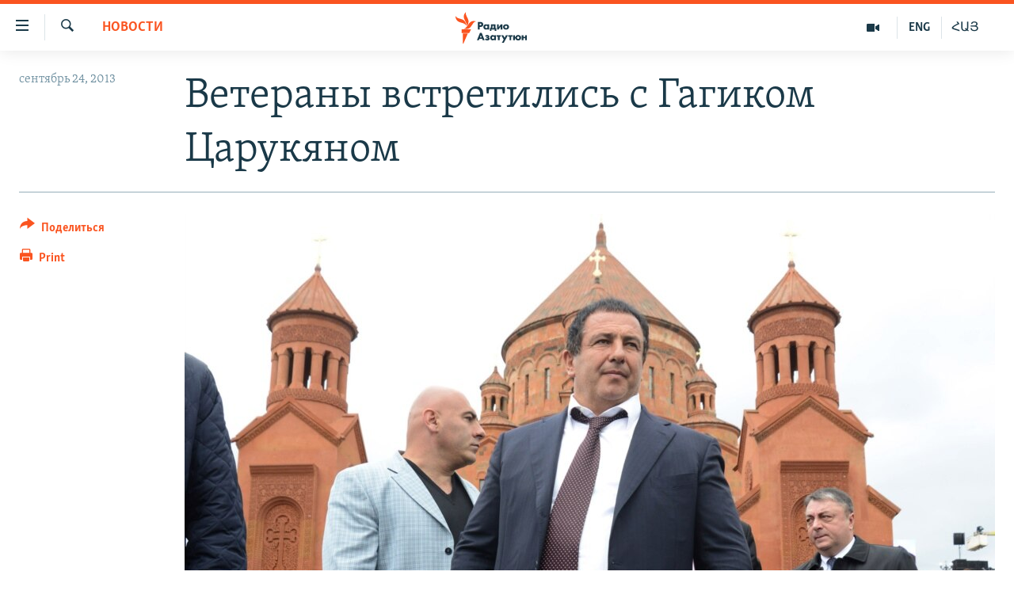

--- FILE ---
content_type: text/html; charset=utf-8
request_url: https://rus.azatutyun.am/a/25116015.html
body_size: 11612
content:

<!DOCTYPE html>
<html lang="ru" dir="ltr" class="no-js">
<head>
        <link rel="stylesheet" href="/Content/responsive/RFE/ru-AM/RFE-ru-AM.css?&amp;av=0.0.0.0&amp;cb=370">
<script src="//tags.azatutyun.am/rferl-pangea/prod/utag.sync.js"></script><script type='text/javascript' src='https://www.youtube.com/iframe_api' async></script>            <link rel="manifest" href="/manifest.json">
    <script type="text/javascript">
        //a general 'js' detection, must be on top level in <head>, due to CSS performance
        document.documentElement.className = "js";
        var cacheBuster = "370";
        var appBaseUrl = "/";
        var imgEnhancerBreakpoints = [0, 144, 256, 408, 650, 1023, 1597];
        var isLoggingEnabled = false;
        var isPreviewPage = false;
        var isLivePreviewPage = false;

        if (!isPreviewPage) {
            window.RFE = window.RFE || {};
            window.RFE.cacheEnabledByParam = window.location.href.indexOf('nocache=1') === -1;

            const url = new URL(window.location.href);
            const params = new URLSearchParams(url.search);

            // Remove the 'nocache' parameter
            params.delete('nocache');

            // Update the URL without the 'nocache' parameter
            url.search = params.toString();
            window.history.replaceState(null, '', url.toString());
        } else {
            window.addEventListener('load', function() {
                const links = window.document.links;
                for (let i = 0; i < links.length; i++) {
                    links[i].href = '#';
                    links[i].target = '_self';
                }
             })
        }

var pwaEnabled = true;        var swCacheDisabled;
    </script>
    <meta charset="utf-8" />

            <title>&#x412;&#x435;&#x442;&#x435;&#x440;&#x430;&#x43D;&#x44B;  &#x432;&#x441;&#x442;&#x440;&#x435;&#x442;&#x438;&#x43B;&#x438;&#x441;&#x44C; &#x441; &#x413;&#x430;&#x433;&#x438;&#x43A;&#x43E;&#x43C; &#x426;&#x430;&#x440;&#x443;&#x43A;&#x44F;&#x43D;&#x43E;&#x43C; </title>
            <meta name="description" content="&#x427;&#x43B;&#x435;&#x43D;&#x44B; &#x412;&#x43E;&#x435;&#x43D;&#x43D;&#x43E;-&#x43F;&#x43E;&#x43B;&#x435;&#x432;&#x43E;&#x433;&#x43E; &#x441;&#x43E;&#x432;&#x435;&#x442;&#x430; &#x432;&#x43E;&#x438;&#x43D;&#x43E;&#x432;-&#x43E;&#x441;&#x432;&#x43E;&#x431;&#x43E;&#x434;&#x438;&#x442;&#x435;&#x43B;&#x435;&#x439; &#x432;&#x441;&#x442;&#x440;&#x435;&#x442;&#x438;&#x43B;&#x438;&#x441;&#x44C; &#x43D;&#x430;&#x43A;&#x430;&#x43D;&#x443;&#x43D;&#x435; &#x441; &#x43B;&#x438;&#x434;&#x435;&#x440;&#x43E;&#x43C; &#x43F;&#x430;&#x440;&#x442;&#x438;&#x438; &#xAB;&#x41F;&#x440;&#x43E;&#x446;&#x432;&#x435;&#x442;&#x430;&#x44E;&#x449;&#x430;&#x44F; &#x410;&#x440;&#x43C;&#x435;&#x43D;&#x438;&#x44F;&#xBB; &#x413;&#x430;&#x433;&#x438;&#x43A;&#x43E;&#x43C; &#x426;&#x430;&#x440;&#x443;&#x43A;&#x44F;&#x43D;&#x43E;&#x43C;.&#xA0;&#xA0;&#xD;&#xA;&#xD;&#xA; &#x414;&#x430;&#x43D;&#x43D;&#x43E;&#x435; &#x43A;&#x440;&#x44B;&#x43B;&#x43E; &#x432;&#x435;&#x442;&#x435;&#x440;&#x430;&#x43D;&#x43E;&#x432; &#x442;&#x440;&#x435;&#x431;&#x443;&#x435;&#x442; &#x43E;&#x442; &#x432;&#x43B;&#x430;&#x441;&#x442;&#x435;&#x439; &#x410;&#x440;&#x43C;&#x435;&#x43D;&#x438;&#x438; &#x43F;&#x43E;&#x43B;&#x43E;&#x436;&#x438;&#x442;&#x44C; &#x43A;&#x43E;&#x43D;&#x435;&#x446; &#x432;&#x441;&#x435;&#x434;&#x43E;&#x437;&#x432;&#x43E;&#x43B;&#x435;&#x43D;&#x43D;&#x43E;&#x441;&#x442;&#x438; &#x438; &#x441;&#x43F;&#x430;&#x441;&#x442;&#x438; &#x441;&#x442;&#x440;&#x430;&#x43D;&#x443; &#x43E;&#x442; &#x433;&#x438;&#x431;&#x435;&#x43B;&#x438;. &#x414;&#x440;&#x443;&#x433;&#x43E;&#x435; &#x43A;&#x440;&#x44B;&#x43B;&#x43E; &#x432;&#x44B;&#x434;&#x432;&#x438;&#x433;&#x430;&#x435;&#x442; &#x438;&#x441;&#x43A;&#x43B;&#x44E;&#x447;&#x438;&#x442;&#x435;&#x43B;&#x44C;&#x43D;&#x43E; &#x441;&#x43E;&#x446;&#x438;&#x430;&#x43B;&#x44C;&#x43D;&#x44B;&#x435;..." />
                <meta name="keywords" content="Новости" />
    <meta name="viewport" content="width=device-width, initial-scale=1.0" />


    <meta http-equiv="X-UA-Compatible" content="IE=edge" />

<meta name="robots" content="max-image-preview:large"><meta property="fb:pages" content="1731694953739871" />

        <link href="https://www.azatutyun.am/a/25115724.html" rel="canonical" />

        <meta name="apple-mobile-web-app-title" content="RFE/RL" />
        <meta name="apple-mobile-web-app-status-bar-style" content="black" />
            <meta name="apple-itunes-app" content="app-id=475986784, app-argument=//25116015.ltr" />
<meta content="&#x412;&#x435;&#x442;&#x435;&#x440;&#x430;&#x43D;&#x44B;  &#x432;&#x441;&#x442;&#x440;&#x435;&#x442;&#x438;&#x43B;&#x438;&#x441;&#x44C; &#x441; &#x413;&#x430;&#x433;&#x438;&#x43A;&#x43E;&#x43C; &#x426;&#x430;&#x440;&#x443;&#x43A;&#x44F;&#x43D;&#x43E;&#x43C; " property="og:title"></meta>
<meta content="&#x427;&#x43B;&#x435;&#x43D;&#x44B; &#x412;&#x43E;&#x435;&#x43D;&#x43D;&#x43E;-&#x43F;&#x43E;&#x43B;&#x435;&#x432;&#x43E;&#x433;&#x43E; &#x441;&#x43E;&#x432;&#x435;&#x442;&#x430; &#x432;&#x43E;&#x438;&#x43D;&#x43E;&#x432;-&#x43E;&#x441;&#x432;&#x43E;&#x431;&#x43E;&#x434;&#x438;&#x442;&#x435;&#x43B;&#x435;&#x439; &#x432;&#x441;&#x442;&#x440;&#x435;&#x442;&#x438;&#x43B;&#x438;&#x441;&#x44C; &#x43D;&#x430;&#x43A;&#x430;&#x43D;&#x443;&#x43D;&#x435; &#x441; &#x43B;&#x438;&#x434;&#x435;&#x440;&#x43E;&#x43C; &#x43F;&#x430;&#x440;&#x442;&#x438;&#x438; &#xAB;&#x41F;&#x440;&#x43E;&#x446;&#x432;&#x435;&#x442;&#x430;&#x44E;&#x449;&#x430;&#x44F; &#x410;&#x440;&#x43C;&#x435;&#x43D;&#x438;&#x44F;&#xBB; &#x413;&#x430;&#x433;&#x438;&#x43A;&#x43E;&#x43C; &#x426;&#x430;&#x440;&#x443;&#x43A;&#x44F;&#x43D;&#x43E;&#x43C;.&#xA0;&#xA0;&#xD;&#xA;&#xD;&#xA; &#x414;&#x430;&#x43D;&#x43D;&#x43E;&#x435; &#x43A;&#x440;&#x44B;&#x43B;&#x43E; &#x432;&#x435;&#x442;&#x435;&#x440;&#x430;&#x43D;&#x43E;&#x432; &#x442;&#x440;&#x435;&#x431;&#x443;&#x435;&#x442; &#x43E;&#x442; &#x432;&#x43B;&#x430;&#x441;&#x442;&#x435;&#x439; &#x410;&#x440;&#x43C;&#x435;&#x43D;&#x438;&#x438; &#x43F;&#x43E;&#x43B;&#x43E;&#x436;&#x438;&#x442;&#x44C; &#x43A;&#x43E;&#x43D;&#x435;&#x446; &#x432;&#x441;&#x435;&#x434;&#x43E;&#x437;&#x432;&#x43E;&#x43B;&#x435;&#x43D;&#x43D;&#x43E;&#x441;&#x442;&#x438; &#x438; &#x441;&#x43F;&#x430;&#x441;&#x442;&#x438; &#x441;&#x442;&#x440;&#x430;&#x43D;&#x443; &#x43E;&#x442; &#x433;&#x438;&#x431;&#x435;&#x43B;&#x438;. &#x414;&#x440;&#x443;&#x433;&#x43E;&#x435; &#x43A;&#x440;&#x44B;&#x43B;&#x43E; &#x432;&#x44B;&#x434;&#x432;&#x438;&#x433;&#x430;&#x435;&#x442; &#x438;&#x441;&#x43A;&#x43B;&#x44E;&#x447;&#x438;&#x442;&#x435;&#x43B;&#x44C;&#x43D;&#x43E; &#x441;&#x43E;&#x446;&#x438;&#x430;&#x43B;&#x44C;&#x43D;&#x44B;&#x435;..." property="og:description"></meta>
<meta content="article" property="og:type"></meta>
<meta content="https://rus.azatutyun.am/a/25116015.html" property="og:url"></meta>
<meta content="&#x420;&#x430;&#x434;&#x438;&#x43E; &#x421;&#x432;&#x43E;&#x431;&#x43E;&#x434;&#x430;" property="og:site_name"></meta>
<meta content="https://www.facebook.com/azatutyunru/" property="article:publisher"></meta>
<meta content="https://gdb.rferl.org/14786f98-758a-451a-8898-911e68cfaf46_w1200_h630.jpg" property="og:image"></meta>
<meta content="1200" property="og:image:width"></meta>
<meta content="630" property="og:image:height"></meta>
<meta content="568280086670706" property="fb:app_id"></meta>
<meta content="summary_large_image" name="twitter:card"></meta>
<meta content="@armenialiberty" name="twitter:site"></meta>
<meta content="https://gdb.rferl.org/14786f98-758a-451a-8898-911e68cfaf46_w1200_h630.jpg" name="twitter:image"></meta>
<meta content="&#x412;&#x435;&#x442;&#x435;&#x440;&#x430;&#x43D;&#x44B;  &#x432;&#x441;&#x442;&#x440;&#x435;&#x442;&#x438;&#x43B;&#x438;&#x441;&#x44C; &#x441; &#x413;&#x430;&#x433;&#x438;&#x43A;&#x43E;&#x43C; &#x426;&#x430;&#x440;&#x443;&#x43A;&#x44F;&#x43D;&#x43E;&#x43C; " name="twitter:title"></meta>
<meta content="&#x427;&#x43B;&#x435;&#x43D;&#x44B; &#x412;&#x43E;&#x435;&#x43D;&#x43D;&#x43E;-&#x43F;&#x43E;&#x43B;&#x435;&#x432;&#x43E;&#x433;&#x43E; &#x441;&#x43E;&#x432;&#x435;&#x442;&#x430; &#x432;&#x43E;&#x438;&#x43D;&#x43E;&#x432;-&#x43E;&#x441;&#x432;&#x43E;&#x431;&#x43E;&#x434;&#x438;&#x442;&#x435;&#x43B;&#x435;&#x439; &#x432;&#x441;&#x442;&#x440;&#x435;&#x442;&#x438;&#x43B;&#x438;&#x441;&#x44C; &#x43D;&#x430;&#x43A;&#x430;&#x43D;&#x443;&#x43D;&#x435; &#x441; &#x43B;&#x438;&#x434;&#x435;&#x440;&#x43E;&#x43C; &#x43F;&#x430;&#x440;&#x442;&#x438;&#x438; &#xAB;&#x41F;&#x440;&#x43E;&#x446;&#x432;&#x435;&#x442;&#x430;&#x44E;&#x449;&#x430;&#x44F; &#x410;&#x440;&#x43C;&#x435;&#x43D;&#x438;&#x44F;&#xBB; &#x413;&#x430;&#x433;&#x438;&#x43A;&#x43E;&#x43C; &#x426;&#x430;&#x440;&#x443;&#x43A;&#x44F;&#x43D;&#x43E;&#x43C;.&#xA0;&#xA0;&#xD;&#xA;&#xD;&#xA; &#x414;&#x430;&#x43D;&#x43D;&#x43E;&#x435; &#x43A;&#x440;&#x44B;&#x43B;&#x43E; &#x432;&#x435;&#x442;&#x435;&#x440;&#x430;&#x43D;&#x43E;&#x432; &#x442;&#x440;&#x435;&#x431;&#x443;&#x435;&#x442; &#x43E;&#x442; &#x432;&#x43B;&#x430;&#x441;&#x442;&#x435;&#x439; &#x410;&#x440;&#x43C;&#x435;&#x43D;&#x438;&#x438; &#x43F;&#x43E;&#x43B;&#x43E;&#x436;&#x438;&#x442;&#x44C; &#x43A;&#x43E;&#x43D;&#x435;&#x446; &#x432;&#x441;&#x435;&#x434;&#x43E;&#x437;&#x432;&#x43E;&#x43B;&#x435;&#x43D;&#x43D;&#x43E;&#x441;&#x442;&#x438; &#x438; &#x441;&#x43F;&#x430;&#x441;&#x442;&#x438; &#x441;&#x442;&#x440;&#x430;&#x43D;&#x443; &#x43E;&#x442; &#x433;&#x438;&#x431;&#x435;&#x43B;&#x438;. &#x414;&#x440;&#x443;&#x433;&#x43E;&#x435; &#x43A;&#x440;&#x44B;&#x43B;&#x43E; &#x432;&#x44B;&#x434;&#x432;&#x438;&#x433;&#x430;&#x435;&#x442; &#x438;&#x441;&#x43A;&#x43B;&#x44E;&#x447;&#x438;&#x442;&#x435;&#x43B;&#x44C;&#x43D;&#x43E; &#x441;&#x43E;&#x446;&#x438;&#x430;&#x43B;&#x44C;&#x43D;&#x44B;&#x435;..." name="twitter:description"></meta>
                    <link rel="amphtml" href="https://rus.azatutyun.am/amp/25116015.html" />
<script type="application/ld+json">{"articleSection":"Новости","isAccessibleForFree":true,"headline":"Ветераны  встретились с Гагиком Царукяном ","inLanguage":"ru-AM","keywords":"Новости","author":{"@type":"Person","name":"RFE/RL"},"datePublished":"2013-09-24 11:03:31Z","dateModified":"2013-09-24 11:05:31Z","publisher":{"logo":{"width":512,"height":220,"@type":"ImageObject","url":"https://rus.azatutyun.am/Content/responsive/RFE/ru-AM/img/logo.png"},"@type":"NewsMediaOrganization","url":"https://rus.azatutyun.am","sameAs":["https://www.facebook.com/azatutyunru/","https://twitter.com/azatutyunradio","https://www.youtube.com/azatutyunradio","https://www.instagram.com/azatutyuntv/"],"name":"Радио Азатутюн","alternateName":""},"@context":"https://schema.org","@type":"NewsArticle","mainEntityOfPage":"https://rus.azatutyun.am/a/25116015.html","url":"https://rus.azatutyun.am/a/25116015.html","description":"Члены Военно-полевого совета воинов-освободителей встретились накануне с лидером партии «Процветающая Армения» Гагиком Царукяном.  \r\n\r\n Данное крыло ветеранов требует от властей Армении положить конец вседозволенности и спасти страну от гибели. Другое крыло выдвигает исключительно социальные...","image":{"width":1080,"height":608,"@type":"ImageObject","url":"https://gdb.rferl.org/14786f98-758a-451a-8898-911e68cfaf46_w1080_h608.jpg"},"name":"Ветераны  встретились с Гагиком Царукяном "}</script>
    <script src="/Scripts/responsive/infographics.bundle.min.js?&amp;av=0.0.0.0&amp;cb=370"></script>
        <script src="/Scripts/responsive/dollardom.min.js?&amp;av=0.0.0.0&amp;cb=370"></script>
        <script src="/Scripts/responsive/modules/commons.js?&amp;av=0.0.0.0&amp;cb=370"></script>
        <script src="/Scripts/responsive/modules/app_code.js?&amp;av=0.0.0.0&amp;cb=370"></script>

        <link rel="icon" type="image/svg+xml" href="/Content/responsive/RFE/img/webApp/favicon.svg" />
        <link rel="alternate icon" href="/Content/responsive/RFE/img/webApp/favicon.ico" />
            <link rel="mask-icon" color="#ea6903" href="/Content/responsive/RFE/img/webApp/favicon_safari.svg" />
        <link rel="apple-touch-icon" sizes="152x152" href="/Content/responsive/RFE/img/webApp/ico-152x152.png" />
        <link rel="apple-touch-icon" sizes="144x144" href="/Content/responsive/RFE/img/webApp/ico-144x144.png" />
        <link rel="apple-touch-icon" sizes="114x114" href="/Content/responsive/RFE/img/webApp/ico-114x114.png" />
        <link rel="apple-touch-icon" sizes="72x72" href="/Content/responsive/RFE/img/webApp/ico-72x72.png" />
        <link rel="apple-touch-icon-precomposed" href="/Content/responsive/RFE/img/webApp/ico-57x57.png" />
        <link rel="icon" sizes="192x192" href="/Content/responsive/RFE/img/webApp/ico-192x192.png" />
        <link rel="icon" sizes="128x128" href="/Content/responsive/RFE/img/webApp/ico-128x128.png" />
        <meta name="msapplication-TileColor" content="#ffffff" />
        <meta name="msapplication-TileImage" content="/Content/responsive/RFE/img/webApp/ico-144x144.png" />
                <link rel="preload" href="/Content/responsive/fonts/Skolar-Lt_Cyrl_v2.4.woff" type="font/woff" as="font" crossorigin="anonymous" />
    <link rel="alternate" type="application/rss+xml" title="RFE/RL - Top Stories [RSS]" href="/api/" />
    <link rel="sitemap" type="application/rss+xml" href="/sitemap.xml" />
    
    



</head>
<body class=" nav-no-loaded cc_theme pg-article print-lay-article js-category-to-nav nojs-images ">
        <script type="text/javascript" >
            var analyticsData = {url:"https://rus.azatutyun.am/a/25116015.html",property_id:"429",article_uid:"25116015",page_title:"Ветераны  встретились с Гагиком Царукяном ",page_type:"article",content_type:"article",subcontent_type:"article",last_modified:"2013-09-24 11:05:31Z",pub_datetime:"2013-09-24 11:03:31Z",pub_year:"2013",pub_month:"09",pub_day:"24",pub_hour:"11",pub_weekday:"Tuesday",section:"новости",english_section:"new",byline:"",categories:"new",domain:"rus.azatutyun.am",language:"Russian",language_service:"RFERL Armenian",platform:"web",copied:"yes",copied_article:"25115724|16|Armenian|2013-09-24",copied_title:"Ազատամարտիկները հանդիպել են Գագիկ Ծառուկյանին",runs_js:"Yes",cms_release:"8.44.0.0.370",enviro_type:"prod",slug:"",entity:"RFE",short_language_service:"ARM",platform_short:"W",page_name:"Ветераны  встретились с Гагиком Царукяном "};
        </script>
<noscript><iframe src="https://www.googletagmanager.com/ns.html?id=GTM-WXZBPZ" height="0" width="0" style="display:none;visibility:hidden"></iframe></noscript>        <script type="text/javascript" data-cookiecategory="analytics">
            var gtmEventObject = Object.assign({}, analyticsData, {event: 'page_meta_ready'});window.dataLayer = window.dataLayer || [];window.dataLayer.push(gtmEventObject);
            if (top.location === self.location) { //if not inside of an IFrame
                 var renderGtm = "true";
                 if (renderGtm === "true") {
            (function(w,d,s,l,i){w[l]=w[l]||[];w[l].push({'gtm.start':new Date().getTime(),event:'gtm.js'});var f=d.getElementsByTagName(s)[0],j=d.createElement(s),dl=l!='dataLayer'?'&l='+l:'';j.async=true;j.src='//www.googletagmanager.com/gtm.js?id='+i+dl;f.parentNode.insertBefore(j,f);})(window,document,'script','dataLayer','GTM-WXZBPZ');
                 }
            }
        </script>
        <!--Analytics tag js version start-->
            <script type="text/javascript" data-cookiecategory="analytics">
                var utag_data = Object.assign({}, analyticsData, {});
if(typeof(TealiumTagFrom)==='function' && typeof(TealiumTagSearchKeyword)==='function') {
var utag_from=TealiumTagFrom();var utag_searchKeyword=TealiumTagSearchKeyword();
if(utag_searchKeyword!=null && utag_searchKeyword!=='' && utag_data["search_keyword"]==null) utag_data["search_keyword"]=utag_searchKeyword;if(utag_from!=null && utag_from!=='') utag_data["from"]=TealiumTagFrom();}
                if(window.top!== window.self&&utag_data.page_type==="snippet"){utag_data.page_type = 'iframe';}
                try{if(window.top!==window.self&&window.self.location.hostname===window.top.location.hostname){utag_data.platform = 'self-embed';utag_data.platform_short = 'se';}}catch(e){if(window.top!==window.self&&window.self.location.search.includes("platformType=self-embed")){utag_data.platform = 'cross-promo';utag_data.platform_short = 'cp';}}
                (function(a,b,c,d){    a="https://tags.azatutyun.am/rferl-pangea/prod/utag.js";    b=document;c="script";d=b.createElement(c);d.src=a;d.type="text/java"+c;d.async=true;    a=b.getElementsByTagName(c)[0];a.parentNode.insertBefore(d,a);    })();
            </script>
        <!--Analytics tag js version end-->
<!-- Analytics tag management NoScript -->
<noscript>
<img style="position: absolute; border: none;" src="https://ssc.azatutyun.am/b/ss/bbgprod,bbgentityrferl/1/G.4--NS/323635577?pageName=rfe%3aarm%3aw%3aarticle%3a%d0%92%d0%b5%d1%82%d0%b5%d1%80%d0%b0%d0%bd%d1%8b%20%20%d0%b2%d1%81%d1%82%d1%80%d0%b5%d1%82%d0%b8%d0%bb%d0%b8%d1%81%d1%8c%20%d1%81%20%d0%93%d0%b0%d0%b3%d0%b8%d0%ba%d0%be%d0%bc%20%d0%a6%d0%b0%d1%80%d1%83%d0%ba%d1%8f%d0%bd%d0%be%d0%bc%20&amp;c6=%d0%92%d0%b5%d1%82%d0%b5%d1%80%d0%b0%d0%bd%d1%8b%20%20%d0%b2%d1%81%d1%82%d1%80%d0%b5%d1%82%d0%b8%d0%bb%d0%b8%d1%81%d1%8c%20%d1%81%20%d0%93%d0%b0%d0%b3%d0%b8%d0%ba%d0%be%d0%bc%20%d0%a6%d0%b0%d1%80%d1%83%d0%ba%d1%8f%d0%bd%d0%be%d0%bc%20&amp;v36=8.44.0.0.370&amp;v6=D=c6&amp;g=https%3a%2f%2frus.azatutyun.am%2fa%2f25116015.html&amp;c1=D=g&amp;v1=D=g&amp;events=event1,event52&amp;c16=rferl%20armenian&amp;v16=D=c16&amp;c5=new&amp;v5=D=c5&amp;ch=%d0%9d%d0%be%d0%b2%d0%be%d1%81%d1%82%d0%b8&amp;c15=russian&amp;v15=D=c15&amp;c4=article&amp;v4=D=c4&amp;c14=25116015&amp;v14=D=c14&amp;v20=no&amp;c17=web&amp;v17=D=c17&amp;mcorgid=518abc7455e462b97f000101%40adobeorg&amp;server=rus.azatutyun.am&amp;pageType=D=c4&amp;ns=bbg&amp;v29=D=server&amp;v25=rfe&amp;v30=429&amp;v105=D=User-Agent " alt="analytics" width="1" height="1" /></noscript>
<!-- End of Analytics tag management NoScript -->


        <!--*** Accessibility links - For ScreenReaders only ***-->
        <section>
            <div class="sr-only">
                <h2>&#x421;&#x441;&#x44B;&#x43B;&#x43A;&#x438; &#x434;&#x43E;&#x441;&#x442;&#x443;&#x43F;&#x430;</h2>
                <ul>
                    <li><a href="#content" data-disable-smooth-scroll="1">&#x41F;&#x435;&#x440;&#x435;&#x439;&#x442;&#x438; &#x43A; &#x43E;&#x441;&#x43D;&#x43E;&#x432;&#x43D;&#x43E;&#x43C;&#x443; &#x441;&#x43E;&#x434;&#x435;&#x440;&#x436;&#x430;&#x43D;&#x438;&#x44E;</a></li>
                    <li><a href="#navigation" data-disable-smooth-scroll="1">&#x41F;&#x435;&#x440;&#x435;&#x439;&#x442;&#x438; &#x43A; &#x43E;&#x441;&#x43D;&#x43E;&#x432;&#x43D;&#x43E;&#x439; &#x43D;&#x430;&#x432;&#x438;&#x433;&#x430;&#x446;&#x438;&#x438;</a></li>
                    <li><a href="#txtHeaderSearch" data-disable-smooth-scroll="1">&#x41F;&#x435;&#x440;&#x435;&#x439;&#x442;&#x438; &#x43A; &#x43F;&#x43E;&#x438;&#x441;&#x43A;&#x443;</a></li>
                </ul>
            </div>
        </section>
    




<div dir="ltr">
    <div id="page">
            <aside>

<div class="c-lightbox overlay-modal">
    <div class="c-lightbox__intro">
        <h2 class="c-lightbox__intro-title"></h2>
        <button class="btn btn--rounded c-lightbox__btn c-lightbox__intro-next" title="&#x421;&#x43B;&#x435;&#x434;&#x443;&#x44E;&#x449;&#x438;&#x439;">
            <span class="ico ico--rounded ico-chevron-forward"></span>
            <span class="sr-only">&#x421;&#x43B;&#x435;&#x434;&#x443;&#x44E;&#x449;&#x438;&#x439;</span>
        </button>
    </div>
    <div class="c-lightbox__nav">
        <button class="btn btn--rounded c-lightbox__btn c-lightbox__btn--close" title="&#x417;&#x430;&#x43A;&#x440;&#x44B;&#x442;&#x44C;">
            <span class="ico ico--rounded ico-close"></span>
            <span class="sr-only">&#x417;&#x430;&#x43A;&#x440;&#x44B;&#x442;&#x44C;</span>
        </button>
        <button class="btn btn--rounded c-lightbox__btn c-lightbox__btn--prev" title="&#x41F;&#x440;&#x435;&#x434;&#x44B;&#x434;&#x443;&#x449;&#x438;&#x439;">
            <span class="ico ico--rounded ico-chevron-backward"></span>
            <span class="sr-only">&#x41F;&#x440;&#x435;&#x434;&#x44B;&#x434;&#x443;&#x449;&#x438;&#x439;</span>
        </button>
        <button class="btn btn--rounded c-lightbox__btn c-lightbox__btn--next" title="&#x421;&#x43B;&#x435;&#x434;&#x443;&#x44E;&#x449;&#x438;&#x439;">
            <span class="ico ico--rounded ico-chevron-forward"></span>
            <span class="sr-only">&#x421;&#x43B;&#x435;&#x434;&#x443;&#x44E;&#x449;&#x438;&#x439;</span>
        </button>
    </div>
    <div class="c-lightbox__content-wrap">
        <figure class="c-lightbox__content">
            <span class="c-spinner c-spinner--lightbox">
                <img src="/Content/responsive/img/player-spinner.png"
                     alt="please wait"
                     title="please wait" />
            </span>
            <div class="c-lightbox__img">
                <div class="thumb">
                    <img src="" alt="" />
                </div>
            </div>
            <figcaption>
                <div class="c-lightbox__info c-lightbox__info--foot">
                    <span class="c-lightbox__counter"></span>
                    <span class="caption c-lightbox__caption"></span>
                </div>
            </figcaption>
        </figure>
    </div>
    <div class="hidden">
        <div class="content-advisory__box content-advisory__box--lightbox">
            <span class="content-advisory__box-text">This image contains sensitive content which some people may find offensive or disturbing.</span>
            <button class="btn btn--transparent content-advisory__box-btn m-t-md" value="text" type="button">
                <span class="btn__text">
                    Click to reveal
                </span>
            </button>
        </div>
    </div>
</div>

<div class="print-dialogue">
    <div class="container">
        <h3 class="print-dialogue__title section-head">Print Options:</h3>
        <div class="print-dialogue__opts">
            <ul class="print-dialogue__opt-group">
                <li class="form__group form__group--checkbox">
                    <input class="form__check " id="checkboxImages" name="checkboxImages" type="checkbox" checked="checked" />
                    <label for="checkboxImages" class="form__label m-t-md">Images</label>
                </li>
                <li class="form__group form__group--checkbox">
                    <input class="form__check " id="checkboxMultimedia" name="checkboxMultimedia" type="checkbox" checked="checked" />
                    <label for="checkboxMultimedia" class="form__label m-t-md">Multimedia</label>
                </li>
            </ul>
            <ul class="print-dialogue__opt-group">
                <li class="form__group form__group--checkbox">
                    <input class="form__check " id="checkboxEmbedded" name="checkboxEmbedded" type="checkbox" checked="checked" />
                    <label for="checkboxEmbedded" class="form__label m-t-md">Embedded Content</label>
                </li>
                <li class="hidden">
                    <input class="form__check " id="checkboxComments" name="checkboxComments" type="checkbox" />
                    <label for="checkboxComments" class="form__label m-t-md"> Comments</label>
                </li>
            </ul>
        </div>
        <div class="print-dialogue__buttons">
            <button class="btn  btn--secondary close-button" type="button" title="&#x41E;&#x442;&#x43C;&#x435;&#x43D;&#x438;&#x442;&#x44C;">
                <span class="btn__text ">&#x41E;&#x442;&#x43C;&#x435;&#x43D;&#x438;&#x442;&#x44C;</span>
            </button>
            <button class="btn  btn-cust-print m-l-sm" type="button" title="Print">
                <span class="btn__text ">Print</span>
            </button>
        </div>
    </div>
</div>                
<div class="ctc-message pos-fix">
    <div class="ctc-message__inner">Link has been copied to clipboard</div>
</div>
            </aside>

<div class="hdr-20 hdr-20--big">
    <div class="hdr-20__inner">
        <div class="hdr-20__max pos-rel">
            <div class="hdr-20__side hdr-20__side--primary d-flex">
                <label data-for="main-menu-ctrl" data-switcher-trigger="true" data-switch-target="main-menu-ctrl" class="burger hdr-trigger pos-rel trans-trigger" data-trans-evt="click" data-trans-id="menu">
                    <span class="ico ico-close hdr-trigger__ico hdr-trigger__ico--close burger__ico burger__ico--close"></span>
                    <span class="ico ico-menu hdr-trigger__ico hdr-trigger__ico--open burger__ico burger__ico--open"></span>
                </label>
                <div class="menu-pnl pos-fix trans-target" data-switch-target="main-menu-ctrl" data-trans-id="menu">
                    <div class="menu-pnl__inner">
                        <nav class="main-nav menu-pnl__item menu-pnl__item--first">
                            <ul class="main-nav__list accordeon" data-analytics-tales="false" data-promo-name="link" data-location-name="nav,secnav">
                                

        <li class="main-nav__item">
            <a class="main-nav__item-name main-nav__item-name--link" href="/p/2842.html" title="&#x413;&#x43B;&#x430;&#x432;&#x43D;&#x430;&#x44F;" data-item-name="mobilehomeru" >&#x413;&#x43B;&#x430;&#x432;&#x43D;&#x430;&#x44F;</a>
        </li>

        <li class="main-nav__item">
            <a class="main-nav__item-name main-nav__item-name--link" href="/z/3282" title="&#x41D;&#x43E;&#x432;&#x43E;&#x441;&#x442;&#x438;" data-item-name="New" >&#x41D;&#x43E;&#x432;&#x43E;&#x441;&#x442;&#x438;</a>
        </li>

        <li class="main-nav__item">
            <a class="main-nav__item-name main-nav__item-name--link" href="/z/3284" title="&#x41F;&#x43E;&#x43B;&#x438;&#x442;&#x438;&#x43A;&#x430;" data-item-name="Politics" >&#x41F;&#x43E;&#x43B;&#x438;&#x442;&#x438;&#x43A;&#x430;</a>
        </li>

        <li class="main-nav__item">
            <a class="main-nav__item-name main-nav__item-name--link" href="/z/3285" title="&#x41E;&#x431;&#x449;&#x435;&#x441;&#x442;&#x432;&#x43E;" data-item-name="Society" >&#x41E;&#x431;&#x449;&#x435;&#x441;&#x442;&#x432;&#x43E;</a>
        </li>

        <li class="main-nav__item">
            <a class="main-nav__item-name main-nav__item-name--link" href="/z/3286" title="&#x42D;&#x43A;&#x43E;&#x43D;&#x43E;&#x43C;&#x438;&#x43A;&#x430;" data-item-name="Economy" >&#x42D;&#x43A;&#x43E;&#x43D;&#x43E;&#x43C;&#x438;&#x43A;&#x430;</a>
        </li>

        <li class="main-nav__item">
            <a class="main-nav__item-name main-nav__item-name--link" href="/z/3288" title="&#x420;&#x435;&#x433;&#x438;&#x43E;&#x43D;" data-item-name="region" >&#x420;&#x435;&#x433;&#x438;&#x43E;&#x43D;</a>
        </li>

        <li class="main-nav__item">
            <a class="main-nav__item-name main-nav__item-name--link" href="/&#x43D;&#x430;&#x433;&#x43E;&#x440;&#x43D;&#x44B;&#x439;-&#x43A;&#x430;&#x440;&#x430;&#x431;&#x430;&#x445;" title="&#x41D;&#x430;&#x433;&#x43E;&#x440;&#x43D;&#x44B;&#x439; &#x41A;&#x430;&#x440;&#x430;&#x431;&#x430;&#x445;" data-item-name="karabakh" >&#x41D;&#x430;&#x433;&#x43E;&#x440;&#x43D;&#x44B;&#x439; &#x41A;&#x430;&#x440;&#x430;&#x431;&#x430;&#x445;</a>
        </li>

        <li class="main-nav__item">
            <a class="main-nav__item-name main-nav__item-name--link" href="/z/3287" title="&#x41A;&#x443;&#x43B;&#x44C;&#x442;&#x443;&#x440;&#x430;" data-item-name="culture" >&#x41A;&#x443;&#x43B;&#x44C;&#x442;&#x443;&#x440;&#x430;</a>
        </li>

        <li class="main-nav__item">
            <a class="main-nav__item-name main-nav__item-name--link" href="/z/15479" title="&#x421;&#x43F;&#x43E;&#x440;&#x442;" data-item-name="sports" >&#x421;&#x43F;&#x43E;&#x440;&#x442;</a>
        </li>

        <li class="main-nav__item">
            <a class="main-nav__item-name main-nav__item-name--link" href="/z/730" title="&#x410;&#x440;&#x445;&#x438;&#x432;" data-item-name="Armenian_Default_Zone" >&#x410;&#x440;&#x445;&#x438;&#x432;</a>
        </li>



                            </ul>
                        </nav>
                        

<div class="menu-pnl__item">
        <a href="https://www.azatutyun.am" class="menu-pnl__item-link" alt="&#x540;&#x561;&#x575;&#x565;&#x580;&#x565;&#x576;">&#x540;&#x561;&#x575;&#x565;&#x580;&#x565;&#x576;</a>
        <a href="https://www.azatutyun.am/p/3171.html" class="menu-pnl__item-link" alt="English">English</a>
        <a href="https://rus.azatutyun.am" class="menu-pnl__item-link" alt="&#x420;&#x443;&#x441;&#x441;&#x43A;&#x438;&#x439;">&#x420;&#x443;&#x441;&#x441;&#x43A;&#x438;&#x439;</a>
</div>


                        
                            <div class="menu-pnl__item">
                                <a href="/navigation/allsites" class="menu-pnl__item-link">
                                    <span class="ico ico-languages "></span>
                                    &#x412;&#x441;&#x435; &#x441;&#x430;&#x439;&#x442;&#x44B; &#x420;&#x430;&#x434;&#x438;&#x43E; &#x410;&#x437;&#x430;&#x442;&#x443;&#x442;&#x44E;&#x43D;
                                </a>
                            </div>
                    </div>
                </div>
                <label data-for="top-search-ctrl" data-switcher-trigger="true" data-switch-target="top-search-ctrl" class="top-srch-trigger hdr-trigger">
                    <span class="ico ico-close hdr-trigger__ico hdr-trigger__ico--close top-srch-trigger__ico top-srch-trigger__ico--close"></span>
                    <span class="ico ico-search hdr-trigger__ico hdr-trigger__ico--open top-srch-trigger__ico top-srch-trigger__ico--open"></span>
                </label>
                <div class="srch-top srch-top--in-header" data-switch-target="top-search-ctrl">
                    <div class="container">
                        
<form action="/s" class="srch-top__form srch-top__form--in-header" id="form-topSearchHeader" method="get" role="search">    <label for="txtHeaderSearch" class="sr-only">&#x41F;&#x43E;&#x438;&#x441;&#x43A;</label>
    <input type="text" id="txtHeaderSearch" name="k" placeholder="&#x41F;&#x43E;&#x438;&#x441;&#x43A;" accesskey="s" value="" class="srch-top__input analyticstag-event" onkeydown="if (event.keyCode === 13) { FireAnalyticsTagEventOnSearch('search', $dom.get('#txtHeaderSearch')[0].value) }" />
    <button title="&#x41F;&#x43E;&#x438;&#x441;&#x43A;" type="submit" class="btn btn--top-srch analyticstag-event" onclick="FireAnalyticsTagEventOnSearch('search', $dom.get('#txtHeaderSearch')[0].value) ">
        <span class="ico ico-search"></span>
    </button>
</form>
                    </div>
                </div>
                <a href="/" class="main-logo-link">
                    <img src="/Content/responsive/RFE/ru-AM/img/logo-compact.svg" class="main-logo main-logo--comp" alt="site logo">
                        <img src="/Content/responsive/RFE/ru-AM/img/logo.svg" class="main-logo main-logo--big" alt="site logo">
                </a>
            </div>
            <div class="hdr-20__side hdr-20__side--secondary d-flex">
                

    <a href="https://www.azatutyun.am" title="&#x540;&#x531;&#x545;" class="hdr-20__secondary-item hdr-20__secondary-item--lang" data-item-name="satellite">
        
&#x540;&#x531;&#x545;
    </a>

    <a href="https://www.azatutyun.am/en" title="ENG" class="hdr-20__secondary-item hdr-20__secondary-item--lang" data-item-name="satellite">
        
ENG
    </a>

    <a href="/z/3292" title="&#x412;&#x438;&#x434;&#x435;&#x43E;" class="hdr-20__secondary-item" data-item-name="video">
        
    <span class="ico ico-video hdr-20__secondary-icon"></span>

    </a>

    <a href="/s" title="&#x41F;&#x43E;&#x438;&#x441;&#x43A;" class="hdr-20__secondary-item hdr-20__secondary-item--search" data-item-name="search">
        
    <span class="ico ico-search hdr-20__secondary-icon hdr-20__secondary-icon--search"></span>

    </a>



                
                <div class="srch-bottom">
                    
<form action="/s" class="srch-bottom__form d-flex" id="form-bottomSearch" method="get" role="search">    <label for="txtSearch" class="sr-only">&#x41F;&#x43E;&#x438;&#x441;&#x43A;</label>
    <input type="search" id="txtSearch" name="k" placeholder="&#x41F;&#x43E;&#x438;&#x441;&#x43A;" accesskey="s" value="" class="srch-bottom__input analyticstag-event" onkeydown="if (event.keyCode === 13) { FireAnalyticsTagEventOnSearch('search', $dom.get('#txtSearch')[0].value) }" />
    <button title="&#x41F;&#x43E;&#x438;&#x441;&#x43A;" type="submit" class="btn btn--bottom-srch analyticstag-event" onclick="FireAnalyticsTagEventOnSearch('search', $dom.get('#txtSearch')[0].value) ">
        <span class="ico ico-search"></span>
    </button>
</form>
                </div>
            </div>
            <img src="/Content/responsive/RFE/ru-AM/img/logo-print.gif" class="logo-print" alt="site logo">
            <img src="/Content/responsive/RFE/ru-AM/img/logo-print_color.png" class="logo-print logo-print--color" alt="site logo">
        </div>
    </div>
</div>
    <script>
        if (document.body.className.indexOf('pg-home') > -1) {
            var nav2In = document.querySelector('.hdr-20__inner');
            var nav2Sec = document.querySelector('.hdr-20__side--secondary');
            var secStyle = window.getComputedStyle(nav2Sec);
            if (nav2In && window.pageYOffset < 150 && secStyle['position'] !== 'fixed') {
                nav2In.classList.add('hdr-20__inner--big')
            }
        }
    </script>



<div class="c-hlights c-hlights--breaking c-hlights--no-item" data-hlight-display="mobile,desktop">
    <div class="c-hlights__wrap container p-0">
        <div class="c-hlights__nav">
            <a role="button" href="#" title="&#x41F;&#x440;&#x435;&#x434;&#x44B;&#x434;&#x443;&#x449;&#x438;&#x439;">
                <span class="ico ico-chevron-backward m-0"></span>
                <span class="sr-only">&#x41F;&#x440;&#x435;&#x434;&#x44B;&#x434;&#x443;&#x449;&#x438;&#x439;</span>
            </a>
            <a role="button" href="#" title="&#x421;&#x43B;&#x435;&#x434;&#x443;&#x44E;&#x449;&#x438;&#x439;">
                <span class="ico ico-chevron-forward m-0"></span>
                <span class="sr-only">&#x421;&#x43B;&#x435;&#x434;&#x443;&#x44E;&#x449;&#x438;&#x439;</span>
            </a>
        </div>
        <span class="c-hlights__label">
            <span class="">Breaking News</span>
            <span class="switcher-trigger">
                <label data-for="more-less-1" data-switcher-trigger="true" class="switcher-trigger__label switcher-trigger__label--more p-b-0" title="&#x41F;&#x43E;&#x43A;&#x430;&#x437;&#x430;&#x442;&#x44C; &#x431;&#x43E;&#x43B;&#x44C;&#x448;&#x435;">
                    <span class="ico ico-chevron-down"></span>
                </label>
                <label data-for="more-less-1" data-switcher-trigger="true" class="switcher-trigger__label switcher-trigger__label--less p-b-0" title="Show less">
                    <span class="ico ico-chevron-up"></span>
                </label>
            </span>
        </span>
        <ul class="c-hlights__items switcher-target" data-switch-target="more-less-1">
            
        </ul>
    </div>
</div>


        <div id="content">
            

    <main class="container">

    <div class="hdr-container">
        <div class="row">
            <div class="col-category col-xs-12 col-md-2 pull-left">


<div class="category js-category">
<a class="" href="/z/3282">&#x41D;&#x43E;&#x432;&#x43E;&#x441;&#x442;&#x438;</a></div></div>
<div class="col-title col-xs-12 col-md-10 pull-right">

    <h1 class="title pg-title">
        &#x412;&#x435;&#x442;&#x435;&#x440;&#x430;&#x43D;&#x44B;  &#x432;&#x441;&#x442;&#x440;&#x435;&#x442;&#x438;&#x43B;&#x438;&#x441;&#x44C; &#x441; &#x413;&#x430;&#x433;&#x438;&#x43A;&#x43E;&#x43C; &#x426;&#x430;&#x440;&#x443;&#x43A;&#x44F;&#x43D;&#x43E;&#x43C; 
    </h1>
</div>
<div class="col-publishing-details col-xs-12 col-sm-12 col-md-2 pull-left">

<div class="publishing-details ">
        <div class="published">
            <span class="date" >
                    <time pubdate="pubdate" datetime="2013-09-24T15:03:31&#x2B;04:00">
                        &#x441;&#x435;&#x43D;&#x442;&#x44F;&#x431;&#x440;&#x44C; 24, 2013
                    </time>
            </span>
        </div>
</div>

</div>
<div class="col-lg-12 separator">

<div class="separator">
    <hr class="title-line" />
</div></div>
<div class="col-multimedia col-xs-12 col-md-10 pull-right">

<div class="cover-media">
    <figure class="media-image js-media-expand">
        <div class="img-wrap">
            <div class="thumb thumb16_9">

            <img src="https://gdb.rferl.org/14786f98-758a-451a-8898-911e68cfaf46_w250_r1_s.jpg" alt="&#x410;&#x440;&#x43C;&#x435;&#x43D;&#x438;&#x44F; - &#x41B;&#x438;&#x434;&#x435;&#x440; &#x43F;&#x430;&#x440;&#x442;&#x438;&#x438; &#xAB;&#x41F;&#x440;&#x43E;&#x446;&#x432;&#x435;&#x442;&#x430;&#x44E;&#x449;&#x430;&#x44F; &#x410;&#x440;&#x43C;&#x435;&#x43D;&#x438;&#x44F;&#xBB; &#x413;&#x430;&#x433;&#x438;&#x43A; &#x426;&#x430;&#x440;&#x443;&#x43A;&#x44F;&#x43D; &#x432;&#x43E; &#x432;&#x440;&#x435;&#x43C;&#x44F; &#x446;&#x435;&#x440;&#x435;&#x43C;&#x43E;&#x43D;&#x438;&#x438; &#x43E;&#x442;&#x43A;&#x440;&#x44B;&#x442;&#x438;&#x44F; &#x446;&#x435;&#x440;&#x43A;&#x432;&#x438; &#x421;&#x432;&#x44F;&#x442;&#x43E;&#x433;&#x43E; &#x418;&#x43E;&#x430;&#x43D;&#x43D;&#x430; &#x432; &#x410;&#x431;&#x43E;&#x432;&#x44F;&#x43D;&#x435;, 14 &#x43C;&#x430;&#x44F; 2013 &#x433;. " />
                                </div>
        </div>
            <figcaption>
                <span class="caption">&#x410;&#x440;&#x43C;&#x435;&#x43D;&#x438;&#x44F; - &#x41B;&#x438;&#x434;&#x435;&#x440; &#x43F;&#x430;&#x440;&#x442;&#x438;&#x438; &#xAB;&#x41F;&#x440;&#x43E;&#x446;&#x432;&#x435;&#x442;&#x430;&#x44E;&#x449;&#x430;&#x44F; &#x410;&#x440;&#x43C;&#x435;&#x43D;&#x438;&#x44F;&#xBB; &#x413;&#x430;&#x433;&#x438;&#x43A; &#x426;&#x430;&#x440;&#x443;&#x43A;&#x44F;&#x43D; &#x432;&#x43E; &#x432;&#x440;&#x435;&#x43C;&#x44F; &#x446;&#x435;&#x440;&#x435;&#x43C;&#x43E;&#x43D;&#x438;&#x438; &#x43E;&#x442;&#x43A;&#x440;&#x44B;&#x442;&#x438;&#x44F; &#x446;&#x435;&#x440;&#x43A;&#x432;&#x438; &#x421;&#x432;&#x44F;&#x442;&#x43E;&#x433;&#x43E; &#x418;&#x43E;&#x430;&#x43D;&#x43D;&#x430; &#x432; &#x410;&#x431;&#x43E;&#x432;&#x44F;&#x43D;&#x435;, 14 &#x43C;&#x430;&#x44F; 2013 &#x433;. </span>
            </figcaption>
    </figure>
</div>

</div>
<div class="col-xs-12 col-md-2 pull-left article-share pos-rel">

    <div class="share--box">
                <div class="sticky-share-container" style="display:none">
                    <div class="container">
                        <a href="https://rus.azatutyun.am" id="logo-sticky-share">&nbsp;</a>
                        <div class="pg-title pg-title--sticky-share">
                            &#x412;&#x435;&#x442;&#x435;&#x440;&#x430;&#x43D;&#x44B;  &#x432;&#x441;&#x442;&#x440;&#x435;&#x442;&#x438;&#x43B;&#x438;&#x441;&#x44C; &#x441; &#x413;&#x430;&#x433;&#x438;&#x43A;&#x43E;&#x43C; &#x426;&#x430;&#x440;&#x443;&#x43A;&#x44F;&#x43D;&#x43E;&#x43C; 
                        </div>
                        <div class="sticked-nav-actions">
                            <!--This part is for sticky navigation display-->
                            <p class="buttons link-content-sharing p-0 ">
                                <button class="btn btn--link btn-content-sharing p-t-0 " id="btnContentSharing" value="text" role="Button" type="" title="&#x43F;&#x435;&#x440;&#x435;&#x43A;&#x43B;&#x44E;&#x447;&#x438;&#x442;&#x44C;&#x441;&#x44F; &#x43D;&#x430; &#x431;&#x43E;&#x43B;&#x44C;&#x448;&#x438;&#x435; &#x432;&#x430;&#x440;&#x438;&#x430;&#x43D;&#x442;&#x44B; &#x43E;&#x431;&#x43C;&#x435;&#x43D;&#x430;">
                                    <span class="ico ico-share ico--l"></span>
                                    <span class="btn__text ">
                                        &#x41F;&#x43E;&#x434;&#x435;&#x43B;&#x438;&#x442;&#x44C;&#x441;&#x44F;
                                    </span>
                                </button>
                            </p>
                            <aside class="content-sharing js-content-sharing js-content-sharing--apply-sticky  content-sharing--sticky" role="complementary" 
                                   data-share-url="https://rus.azatutyun.am/a/25116015.html" data-share-title="&#x412;&#x435;&#x442;&#x435;&#x440;&#x430;&#x43D;&#x44B;  &#x432;&#x441;&#x442;&#x440;&#x435;&#x442;&#x438;&#x43B;&#x438;&#x441;&#x44C; &#x441; &#x413;&#x430;&#x433;&#x438;&#x43A;&#x43E;&#x43C; &#x426;&#x430;&#x440;&#x443;&#x43A;&#x44F;&#x43D;&#x43E;&#x43C; " data-share-text="">
                                <div class="content-sharing__popover">
                                    <h6 class="content-sharing__title">&#x41F;&#x43E;&#x434;&#x435;&#x43B;&#x438;&#x442;&#x44C;&#x441;&#x44F;</h6>
                                    <button href="#close" id="btnCloseSharing" class="btn btn--text-like content-sharing__close-btn">
                                        <span class="ico ico-close ico--l"></span>
                                    </button>
            <ul class="content-sharing__list">
                    <li class="content-sharing__item">
                            <div class="ctc ">
                                <input type="text" class="ctc__input" readonly="readonly">
                                <a href="" js-href="https://rus.azatutyun.am/a/25116015.html" class="content-sharing__link ctc__button">
                                    <span class="ico ico-copy-link ico--rounded ico--s"></span>
                                        <span class="content-sharing__link-text">Copy link</span>
                                </a>
                            </div>
                    </li>
                    <li class="content-sharing__item">
        <a href="https://facebook.com/sharer.php?u=https%3a%2f%2frus.azatutyun.am%2fa%2f25116015.html"
           data-analytics-text="share_on_facebook"
           title="Facebook" target="_blank"
           class="content-sharing__link  js-social-btn">
            <span class="ico ico-facebook ico--rounded ico--s"></span>
                <span class="content-sharing__link-text">Facebook</span>
        </a>
                    </li>
                    <li class="content-sharing__item">
        <a href="https://twitter.com/share?url=https%3a%2f%2frus.azatutyun.am%2fa%2f25116015.html&amp;text=%d0%92%d0%b5%d1%82%d0%b5%d1%80%d0%b0%d0%bd%d1%8b&#x2B;&#x2B;%d0%b2%d1%81%d1%82%d1%80%d0%b5%d1%82%d0%b8%d0%bb%d0%b8%d1%81%d1%8c&#x2B;%d1%81&#x2B;%d0%93%d0%b0%d0%b3%d0%b8%d0%ba%d0%be%d0%bc&#x2B;%d0%a6%d0%b0%d1%80%d1%83%d0%ba%d1%8f%d0%bd%d0%be%d0%bc&#x2B;"
           data-analytics-text="share_on_twitter"
           title="X (Twitter)" target="_blank"
           class="content-sharing__link  js-social-btn">
            <span class="ico ico-twitter ico--rounded ico--s"></span>
                <span class="content-sharing__link-text">X (Twitter)</span>
        </a>
                    </li>
                    <li class="content-sharing__item">
        <a href="mailto:?body=https%3a%2f%2frus.azatutyun.am%2fa%2f25116015.html&amp;subject=&#x412;&#x435;&#x442;&#x435;&#x440;&#x430;&#x43D;&#x44B;  &#x432;&#x441;&#x442;&#x440;&#x435;&#x442;&#x438;&#x43B;&#x438;&#x441;&#x44C; &#x441; &#x413;&#x430;&#x433;&#x438;&#x43A;&#x43E;&#x43C; &#x426;&#x430;&#x440;&#x443;&#x43A;&#x44F;&#x43D;&#x43E;&#x43C; "
           
           title="Email" 
           class="content-sharing__link ">
            <span class="ico ico-email ico--rounded ico--s"></span>
                <span class="content-sharing__link-text">Email</span>
        </a>
                    </li>

            </ul>
                                </div>
                            </aside>
                        </div>
                    </div>
                </div>
                <div class="links">
                        <p class="buttons link-content-sharing p-0 ">
                            <button class="btn btn--link btn-content-sharing p-t-0 " id="btnContentSharing" value="text" role="Button" type="" title="&#x43F;&#x435;&#x440;&#x435;&#x43A;&#x43B;&#x44E;&#x447;&#x438;&#x442;&#x44C;&#x441;&#x44F; &#x43D;&#x430; &#x431;&#x43E;&#x43B;&#x44C;&#x448;&#x438;&#x435; &#x432;&#x430;&#x440;&#x438;&#x430;&#x43D;&#x442;&#x44B; &#x43E;&#x431;&#x43C;&#x435;&#x43D;&#x430;">
                                <span class="ico ico-share ico--l"></span>
                                <span class="btn__text ">
                                    &#x41F;&#x43E;&#x434;&#x435;&#x43B;&#x438;&#x442;&#x44C;&#x441;&#x44F;
                                </span>
                            </button>
                        </p>
                        <aside class="content-sharing js-content-sharing " role="complementary" 
                               data-share-url="https://rus.azatutyun.am/a/25116015.html" data-share-title="&#x412;&#x435;&#x442;&#x435;&#x440;&#x430;&#x43D;&#x44B;  &#x432;&#x441;&#x442;&#x440;&#x435;&#x442;&#x438;&#x43B;&#x438;&#x441;&#x44C; &#x441; &#x413;&#x430;&#x433;&#x438;&#x43A;&#x43E;&#x43C; &#x426;&#x430;&#x440;&#x443;&#x43A;&#x44F;&#x43D;&#x43E;&#x43C; " data-share-text="">
                            <div class="content-sharing__popover">
                                <h6 class="content-sharing__title">&#x41F;&#x43E;&#x434;&#x435;&#x43B;&#x438;&#x442;&#x44C;&#x441;&#x44F;</h6>
                                <button href="#close" id="btnCloseSharing" class="btn btn--text-like content-sharing__close-btn">
                                    <span class="ico ico-close ico--l"></span>
                                </button>
            <ul class="content-sharing__list">
                    <li class="content-sharing__item">
                            <div class="ctc ">
                                <input type="text" class="ctc__input" readonly="readonly">
                                <a href="" js-href="https://rus.azatutyun.am/a/25116015.html" class="content-sharing__link ctc__button">
                                    <span class="ico ico-copy-link ico--rounded ico--l"></span>
                                        <span class="content-sharing__link-text">Copy link</span>
                                </a>
                            </div>
                    </li>
                    <li class="content-sharing__item">
        <a href="https://facebook.com/sharer.php?u=https%3a%2f%2frus.azatutyun.am%2fa%2f25116015.html"
           data-analytics-text="share_on_facebook"
           title="Facebook" target="_blank"
           class="content-sharing__link  js-social-btn">
            <span class="ico ico-facebook ico--rounded ico--l"></span>
                <span class="content-sharing__link-text">Facebook</span>
        </a>
                    </li>
                    <li class="content-sharing__item">
        <a href="https://twitter.com/share?url=https%3a%2f%2frus.azatutyun.am%2fa%2f25116015.html&amp;text=%d0%92%d0%b5%d1%82%d0%b5%d1%80%d0%b0%d0%bd%d1%8b&#x2B;&#x2B;%d0%b2%d1%81%d1%82%d1%80%d0%b5%d1%82%d0%b8%d0%bb%d0%b8%d1%81%d1%8c&#x2B;%d1%81&#x2B;%d0%93%d0%b0%d0%b3%d0%b8%d0%ba%d0%be%d0%bc&#x2B;%d0%a6%d0%b0%d1%80%d1%83%d0%ba%d1%8f%d0%bd%d0%be%d0%bc&#x2B;"
           data-analytics-text="share_on_twitter"
           title="X (Twitter)" target="_blank"
           class="content-sharing__link  js-social-btn">
            <span class="ico ico-twitter ico--rounded ico--l"></span>
                <span class="content-sharing__link-text">X (Twitter)</span>
        </a>
                    </li>
                    <li class="content-sharing__item">
        <a href="mailto:?body=https%3a%2f%2frus.azatutyun.am%2fa%2f25116015.html&amp;subject=&#x412;&#x435;&#x442;&#x435;&#x440;&#x430;&#x43D;&#x44B;  &#x432;&#x441;&#x442;&#x440;&#x435;&#x442;&#x438;&#x43B;&#x438;&#x441;&#x44C; &#x441; &#x413;&#x430;&#x433;&#x438;&#x43A;&#x43E;&#x43C; &#x426;&#x430;&#x440;&#x443;&#x43A;&#x44F;&#x43D;&#x43E;&#x43C; "
           
           title="Email" 
           class="content-sharing__link ">
            <span class="ico ico-email ico--rounded ico--l"></span>
                <span class="content-sharing__link-text">Email</span>
        </a>
                    </li>

            </ul>
                            </div>
                        </aside>
                    
<p class="link-print visible-md visible-lg buttons p-0">
    <button class="btn btn--link btn-print p-t-0" onclick="if (typeof FireAnalyticsTagEvent === 'function') {FireAnalyticsTagEvent({ on_page_event: 'print_story' });}return false" title="(CTRL&#x2B;P)">
        <span class="ico ico-print"></span>
        <span class="btn__text">Print</span>
    </button>
</p>
                </div>
    </div>

</div>

        </div>
    </div>

<div class="body-container">
    <div class="row">
        <div class="col-xs-12 col-sm-12 col-md-10 col-lg-10 pull-right">
            <div class="row">
                <div class="col-xs-12 col-sm-12 col-md-8 col-lg-8 pull-left bottom-offset content-offset">
                    <div id="article-content" class="content-floated-wrap fb-quotable">

    <div class="wsw">

Члены Военно-полевого совета воинов-освободителей встретились накануне с лидером партии «Процветающая Армения» Гагиком Царукяном.  <br />
<br />
Данное крыло ветеранов требует от властей Армении положить конец вседозволенности и спасти страну от гибели. Другое крыло выдвигает исключительно социальные требования.<br />
<br />
Как сообщили в пресс-службе Военно-полевого совета, в ходе встречи, на которой также присутствовали члены парламентской фракции ППА, были обсуждены стоящие перед Арменией вызовы, нынешняя политическая ситуация. Полевые командиры коснулись кризисной ситуации в стране и представили свои подходы выхода из создавшейся ситуации.<br />
<br />
Лидер ППА выразил готовность принять участие в «круглом столе» по этому вопросу. Царукян также заявил, что готов сделать все от себя зависящее во имя сохранения и становления государственности.<br />
<br />
Ветераны обещают обнародовать подробности встречи на митинге 3 октября.
    </div>



                    </div>
                </div>
                

            </div>
        </div>
    </div>
</div>    </main>



        </div>


<footer role="contentinfo">
    <div id="foot" class="foot">
        <div class="container">
                <div class="foot-nav collapsed" id="foot-nav">
                    <div class="menu">
                        <ul class="items">
                                <li class="socials block-socials">
                                        <span class="handler" id="socials-handler">
                                            &#x421;&#x43E;&#x446;&#x438;&#x430;&#x43B;&#x44C;&#x43D;&#x44B;&#x435; &#x441;&#x435;&#x442;&#x438;
                                        </span>
                                    <div class="inner">
                                        <ul class="subitems follow">
                                            
    <li>
        <a href="https://www.facebook.com/azatutyunru/" title="&#x41C;&#x44B; &#x432;  Facebook" data-analytics-text="follow_on_facebook" class="btn btn--rounded js-social-btn btn-facebook"  target="_blank" rel="noopener">
            <span class="ico ico-facebook-alt ico--rounded"></span>
        </a>
    </li>


    <li>
        <a href="https://twitter.com/azatutyunradio" title="&#x41C;&#x44B; &#x432; Twitter" data-analytics-text="follow_on_twitter" class="btn btn--rounded js-social-btn btn-twitter"  target="_blank" rel="noopener">
            <span class="ico ico-twitter ico--rounded"></span>
        </a>
    </li>


    <li>
        <a href="https://www.youtube.com/azatutyunradio" title="&#x41F;&#x440;&#x438;&#x441;&#x43E;&#x435;&#x434;&#x438;&#x43D;&#x44F;&#x439;&#x442;&#x435;&#x441;&#x44C; &#x432; Youtube" data-analytics-text="follow_on_youtube" class="btn btn--rounded js-social-btn btn-youtube"  target="_blank" rel="noopener">
            <span class="ico ico-youtube ico--rounded"></span>
        </a>
    </li>


    <li>
        <a href="https://www.instagram.com/azatutyuntv/" title="&#x41C;&#x44B; &#x432; Instagram" data-analytics-text="follow_on_instagram" class="btn btn--rounded js-social-btn btn-instagram"  target="_blank" rel="noopener">
            <span class="ico ico-instagram ico--rounded"></span>
        </a>
    </li>


    <li>
        <a href="/rssfeeds" title="RSS" data-analytics-text="follow_on_rss" class="btn btn--rounded js-social-btn btn-rss" >
            <span class="ico ico-rss ico--rounded"></span>
        </a>
    </li>


    <li>
        <a href="/podcasts" title="Podcast" data-analytics-text="follow_on_podcast" class="btn btn--rounded js-social-btn btn-podcast" >
            <span class="ico ico-podcast ico--rounded"></span>
        </a>
    </li>


                                        </ul>
                                    </div>
                                </li>

    <li class="block-primary collapsed collapsible item">
            <span class="handler">
                &#x420;&#x430;&#x437;&#x434;&#x435;&#x43B;&#x44B;
                <span title="close tab" class="ico ico-chevron-up"></span>
                <span title="open tab" class="ico ico-chevron-down"></span>
                <span title="add" class="ico ico-plus"></span>
                <span title="remove" class="ico ico-minus"></span>
            </span>
            <div class="inner">
                <ul class="subitems">
                    
    <li class="subitem">
        <a class="handler" href="/z/3282" title="&#x41D;&#x43E;&#x432;&#x43E;&#x441;&#x442;&#x438;" >&#x41D;&#x43E;&#x432;&#x43E;&#x441;&#x442;&#x438;</a>
    </li>

    <li class="subitem">
        <a class="handler" href="/z/3284" title="&#x41F;&#x43E;&#x43B;&#x438;&#x442;&#x438;&#x43A;&#x430;" >&#x41F;&#x43E;&#x43B;&#x438;&#x442;&#x438;&#x43A;&#x430;</a>
    </li>

    <li class="subitem">
        <a class="handler" href="/z/3285" title="&#x41E;&#x431;&#x449;&#x435;&#x441;&#x442;&#x432;&#x43E;" >&#x41E;&#x431;&#x449;&#x435;&#x441;&#x442;&#x432;&#x43E;</a>
    </li>

    <li class="subitem">
        <a class="handler" href="/z/3286" title="&#x42D;&#x43A;&#x43E;&#x43D;&#x43E;&#x43C;&#x438;&#x43A;&#x430;" >&#x42D;&#x43A;&#x43E;&#x43D;&#x43E;&#x43C;&#x438;&#x43A;&#x430;</a>
    </li>

    <li class="subitem">
        <a class="handler" href="/z/3287" title="&#x41A;&#x443;&#x43B;&#x44C;&#x442;&#x443;&#x440;&#x430;" >&#x41A;&#x443;&#x43B;&#x44C;&#x442;&#x443;&#x440;&#x430;</a>
    </li>

    <li class="subitem">
        <a class="handler" href="/z/15479" title="&#x421;&#x43F;&#x43E;&#x440;&#x442;" >&#x421;&#x43F;&#x43E;&#x440;&#x442;</a>
    </li>

    <li class="subitem">
        <a class="handler" href="/z/3283" title="&#x410;&#x440;&#x43C;&#x435;&#x43D;&#x438;&#x44F;" >&#x410;&#x440;&#x43C;&#x435;&#x43D;&#x438;&#x44F;</a>
    </li>

    <li class="subitem">
        <a class="handler" href="/&#x43D;&#x430;&#x433;&#x43E;&#x440;&#x43D;&#x44B;&#x439;-&#x43A;&#x430;&#x440;&#x430;&#x431;&#x430;&#x445;" title="&#x41D;&#x430;&#x433;&#x43E;&#x440;&#x43D;&#x44B;&#x439; &#x41A;&#x430;&#x440;&#x430;&#x431;&#x430;&#x445;" >&#x41D;&#x430;&#x433;&#x43E;&#x440;&#x43D;&#x44B;&#x439; &#x41A;&#x430;&#x440;&#x430;&#x431;&#x430;&#x445;</a>
    </li>

    <li class="subitem">
        <a class="handler" href="/z/3288" title="&#x420;&#x435;&#x433;&#x438;&#x43E;&#x43D;" >&#x420;&#x435;&#x433;&#x438;&#x43E;&#x43D;</a>
    </li>

    <li class="subitem">
        <a class="handler" href="/z/3327" title="&#x412; &#x43C;&#x438;&#x440;&#x435;" >&#x412; &#x43C;&#x438;&#x440;&#x435;</a>
    </li>

                </ul>
            </div>
    </li>

    <li class="block-primary collapsed collapsible item">
            <span class="handler">
                &#x41C;&#x443;&#x43B;&#x44C;&#x442;&#x438;&#x43C;&#x435;&#x434;&#x438;&#x430;
                <span title="close tab" class="ico ico-chevron-up"></span>
                <span title="open tab" class="ico ico-chevron-down"></span>
                <span title="add" class="ico ico-plus"></span>
                <span title="remove" class="ico ico-minus"></span>
            </span>
            <div class="inner">
                <ul class="subitems">
                    
    <li class="subitem">
        <a class="handler" href="/z/3292" title="&#x412;&#x438;&#x434;&#x435;&#x43E;" >&#x412;&#x438;&#x434;&#x435;&#x43E;</a>
    </li>

    <li class="subitem">
        <a class="handler" href="/z/16499" title="&#x424;&#x438;&#x43B;&#x44C;&#x43C;" >&#x424;&#x438;&#x43B;&#x44C;&#x43C;</a>
    </li>

    <li class="subitem">
        <a class="handler" href="/z/3648" title="&#x424;&#x43E;&#x442;&#x43E;" >&#x424;&#x43E;&#x442;&#x43E;</a>
    </li>

    <li class="subitem">
        <a class="handler" href="/z/16886" title="&#x410;&#x443;&#x434;&#x438;&#x43E;" >&#x410;&#x443;&#x434;&#x438;&#x43E;</a>
    </li>

                </ul>
            </div>
    </li>

    <li class="block-secondary collapsed collapsible item">
            <span class="handler">
                &#x41E; &#x43D;&#x430;&#x441;
                <span title="close tab" class="ico ico-chevron-up"></span>
                <span title="open tab" class="ico ico-chevron-down"></span>
                <span title="add" class="ico ico-plus"></span>
                <span title="remove" class="ico ico-minus"></span>
            </span>
            <div class="inner">
                <ul class="subitems">
                    
    <li class="subitem">
        <a class="handler" href="/p/4281.html" title="&#x420;&#x430;&#x434;&#x438;&#x43E; &#x410;&#x437;&#x430;&#x442;&#x443;&#x442;&#x44E;&#x43D;" >&#x420;&#x430;&#x434;&#x438;&#x43E; &#x410;&#x437;&#x430;&#x442;&#x443;&#x442;&#x44E;&#x43D;</a>
    </li>

    <li class="subitem">
        <a class="handler" href="/&#x43A;&#x43E;&#x43D;&#x442;&#x430;&#x43A;&#x442;&#x44B;" title="&#x41A;&#x43E;&#x43D;&#x442;&#x430;&#x43A;&#x442;&#x44B;" >&#x41A;&#x43E;&#x43D;&#x442;&#x430;&#x43A;&#x442;&#x44B;</a>
    </li>

    <li class="subitem">
        <a class="handler" href="/p/4284.html" title="&#x418;&#x441;&#x43F;&#x43E;&#x43B;&#x44C;&#x437;&#x43E;&#x432;&#x430;&#x43D;&#x438;&#x435; &#x43C;&#x430;&#x442;&#x435;&#x440;&#x438;&#x430;&#x43B;&#x43E;&#x432;" >&#x418;&#x441;&#x43F;&#x43E;&#x43B;&#x44C;&#x437;&#x43E;&#x432;&#x430;&#x43D;&#x438;&#x435; &#x43C;&#x430;&#x442;&#x435;&#x440;&#x438;&#x430;&#x43B;&#x43E;&#x432;</a>
    </li>

    <li class="subitem">
        <a class="handler" href="https://rus.azatutyun.am/p/8808.html" title="&#x41F;&#x440;&#x430;&#x432;&#x438;&#x43B;&#x430; &#x424;&#x43E;&#x440;&#x443;&#x43C;&#x430;" >&#x41F;&#x440;&#x430;&#x432;&#x438;&#x43B;&#x430; &#x424;&#x43E;&#x440;&#x443;&#x43C;&#x430;</a>
    </li>

                </ul>
            </div>
    </li>
                        </ul>
                    </div>
                </div>
            <div class="foot__item foot__item--copyrights">
                <p class="copyright">Радио Азатутюн &#169; 2026  RFE/RL, Inc. Все права защищены.</p>
            </div>
        </div>
    </div>
</footer>

    </div>
</div>

        <script defer src="/Scripts/responsive/serviceWorkerInstall.js?cb=370"></script>
    <script type="text/javascript">

        // opera mini - disable ico font
        if (navigator.userAgent.match(/Opera Mini/i)) {
            document.getElementsByTagName("body")[0].className += " can-not-ff";
        }

        // mobile browsers test
        if (typeof RFE !== 'undefined' && RFE.isMobile) {
            if (RFE.isMobile.any()) {
                document.getElementsByTagName("body")[0].className += " is-mobile";
            }
            else {
                document.getElementsByTagName("body")[0].className += " is-not-mobile";
            }
        }
    </script>
    <script src="/conf.js?x=370" type="text/javascript"></script>
        <div class="responsive-indicator">
            <div class="visible-xs-block">XS</div>
            <div class="visible-sm-block">SM</div>
            <div class="visible-md-block">MD</div>
            <div class="visible-lg-block">LG</div>
        </div>
        <script type="text/javascript">
            var bar_data = {
  "apiId": "25116015",
  "apiType": "1",
  "isEmbedded": "0",
  "culture": "ru-AM",
  "cookieName": "cmsLoggedIn",
  "cookieDomain": "rus.azatutyun.am"
};
        </script>
    
    



    <div id="scriptLoaderTarget" style="display:none;contain:strict;"></div>

</body>
</html>

